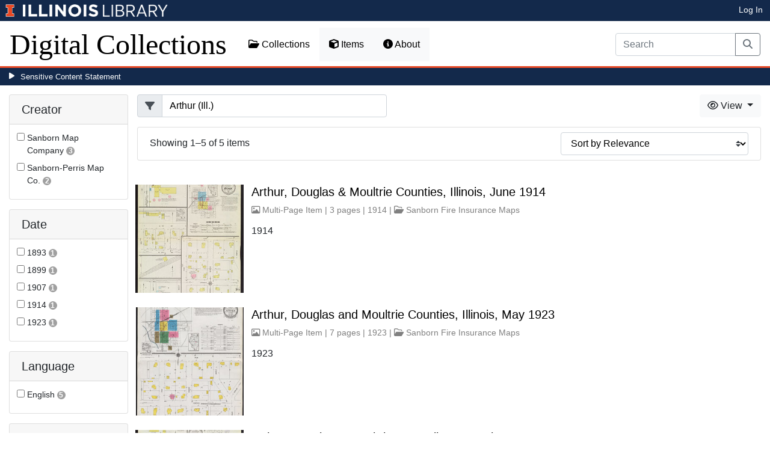

--- FILE ---
content_type: text/html; charset=utf-8
request_url: https://digital.library.illinois.edu/items?field=metadata_spatialCoverage&q=Arthur+%28Ill.%29
body_size: 42242
content:
<!DOCTYPE html>
<html lang='en' prefix='og: http://ogp.me/ns#'>
<head>
<meta content='text/html; charset=UTF-8' http-equiv='Content-Type'>
<title>
Items
|
Digital Collections at the University of Illinois at Urbana-Champaign Library
</title>
<meta charset='utf-8'>
<meta content='Copyright © 2020 The Board of Trustees at the University of Illinois. All rights reserved.' name='copyright'>
<meta content='width=device-width, initial-scale=1, shrink-to-fit=no' name='viewport'>
<meta name="csrf-param" content="authenticity_token" />
<meta name="csrf-token" content="IRxTauXwZVupi4L49dkaRWvQp5HXose3vBarNgQRjpwjkk7XkuuASPvrWDQRP3kA56OVBu8acqPpgejiFpV1dQ" />
<link rel="icon" type="image/png" sizes="16x16" href="https://digital.library.illinois.edu/assets/favicon-16x16-ef82923737989489dfeec252758243e9bf0227ed723f2d9ca2bb8fb73b37476e.png">
        <link rel="icon" type="image/png" sizes="32x32" href="https://digital.library.illinois.edu/assets/favicon-32x32-763a1bd3ccce8bf7c2abc835a0d30a2d01fe94c683f25f5fd01bfdb627058ea3.png">
        <link rel="icon" type="image/png" sizes="96x96" href="https://digital.library.illinois.edu/assets/favicon-96x96-b5766bad40f6dd6d99266fb6f27edeecc6e10700862c0de9a19786b6871fefa7.png">
        <link rel="icon" type="image/png" sizes="192x192" href="https://digital.library.illinois.edu/assets/favicon-192x192-e5d3320a596e93aa617ec5876b0fbc6149dc9bedf8b50f3d992904d306744eae.png">
        <link rel="apple-touch-icon" sizes="120x120" href="https://digital.library.illinois.edu/assets/apple-icon-120x120-23692ad9ee0fff7ca2398c5280cf1163a372a5c209e15b1502f03c57721ca9ab.png">
        <link rel="apple-touch-icon" sizes="152x152" href="https://digital.library.illinois.edu/assets/apple-icon-152x152-f1a1cacbf8f7c3e3fc2e514cc0cd020a3b050b31dde576df79980551ff96c9b5.png">
        <link rel="apple-touch-icon" sizes="167x167" href="https://digital.library.illinois.edu/assets/apple-icon-167x167-f687c1723e9d0d5baa1384c6f6ef463a004565791a66ced85679125368eb5532.png">
        <link rel="apple-touch-icon" sizes="180x180" href="https://digital.library.illinois.edu/assets/apple-icon-180x180-43c0a4664d8bca361d463f36d1a0db507932171b62d69291a93713124cbc2ec5.png">
        <meta name="msapplication-TileColor" content="#13294b"/>
        <meta name="msapplication-TileImage" content="https://digital.library.illinois.edu/assets/ms-icon-310x310-ce8c6889a6fe4efb58fd2caf6fcf215a9708c498cc9e8f849b58e1cd3d643a69.png">
        <meta name="msapplication-config" content="none"/>
        <meta name="theme-color" content="#ffffff"/>

<link rel="stylesheet" href="/assets/application-513b23b06cedd2f70ff43edeb09c2fdf1e3bc747c22e6b82749513cbb773246f.css" media="all" />
<script src="/assets/application-3911c14e17e93547709bcb5ba35a8aaf427850b7431cdf57da1f261807b47ae3.js"></script>
<link href='https://cdn.toolkit.illinois.edu' rel='dns-prefetch'>
<link href='https://cdn.toolkit.illinois.edu/2/toolkit.css' rel='stylesheet'>
<script src='https://cdn.toolkit.illinois.edu/2/toolkit.js'></script>
<script crossorigin='anonymous' src='https://kit.fontawesome.com/72baa8e3c1.js'></script>
<script src='https://cdn.disability.illinois.edu/skipto.min.js'></script>
<script>
  var SkipToConfig = { 
    settings: {
      skipTo: {
        displayOption: 'popup',
        colorTheme: 'illinois'
      }
    }
  };
</script>
</head>
<body data-nav='items' id='items_index'>
<input type="hidden" name="dl-root-path" id="dl-root-path" value="/" autocomplete="off" />
<input type="hidden" name="dl-root-url" id="dl-root-url" value="https://digital.library.illinois.edu/" autocomplete="off" />
<input type="hidden" name="dl-current-path" id="dl-current-path" value="/items" autocomplete="off" />
<header>
<body>
<header>
<div>
<h1 class='sr-only'>University Library, University of Illinois at Urbana-Champaign</h1>
<div class='d-flex justify-content-between'>
<div class='table-row'>
<div class='table-cell'>
<a class='navbar-brand' href='https://illinois.edu/'>
<img class="imark" alt="University of Illinois I-Mark" src="/assets/library_wordmark_horizontal_1-b965c05fef1979c62eb91d7a03c3e052b29c49e48b4ede31ac639e40044afef3.png" />
</a>
</div>
<div class='table-cell'>
<a href='https://www.library.illinois.edu'>
<img class="banner-image-university" alt="University" src="/assets/library_wordmark_horizontal_2-f2a035d9ba7679551d7166d05b6cff26c92120e42b6fa18935c156744f0d8aa5.png" />
</a>
</div>
<div class='table-cell'>
<a href='https://www.library.illinois.edu'>
<img class="banner-image-library" alt="Library" src="/assets/library_wordmark_horizontal_3-a9e5b86fe1700833f27232f577c9395cfb312b21acd262c2397908c9d85faba7.png" />
</a>
</div>
</div>
<div class='user-actions'>
<a class="stripe-link mr-2" href="/signin">Log In</a>
</div>
</div>
</div>

<nav class='navbar navbar-expand-md' role='navigation'>
<a class="navbar-brand" href="/">Digital Collections</a>
<button aria-controls='navbarColor01' aria-expanded='false' aria-label='Toggle navigation' class='navbar-toggler' data-target='#navbarColor01' data-toggle='collapse' type='button'>
<span class='navbar-toggler-icon'></span>
</button>
<div class='collapse navbar-collapse' id='navbarColor01'>
<ul class='navbar-nav mr-auto'>
<li class='nav-item' id='collections-nav'>
<a class="nav-link" href="https://metadata.library.illinois.edu/collections"><i class="far fa-folder-open" aria-hidden="true"></i>
Collections
</a></li>
<li class='nav-item' id='items-nav'>
<a class="nav-link" href="https://metadata.library.illinois.edu/items"><i class="fas fa-cube" aria-hidden="true"></i>
Items
</a></li>
<li class='nav-item' id='items-nav'>
<a class="nav-link" href="https://guides.library.illinois.edu/digital-special-collections/"><i class="fas fa-info-circle" aria-hidden="true"></i>
About
</a></li>
</ul>
<form class="form-inline my-2 mr-3 my-lg-0" action="https://metadata.library.illinois.edu/search" accept-charset="UTF-8" method="get">
<div class='input-group'>
<input type="search" name="q" id="q" value="" placeholder="Search" aria-label="Search" class="form-control" />
<div class='input-group-append'>
<button class='btn btn-outline-secondary' type='submit'>
<i class='fa fa-search'></i>
<span class='sr-only'>Search</span>
</button>
</div>
</div>
</form>

</div>
</nav>
</header>
</body>
<div id='sensitive-pane'>
<button class='sensitive-toggle-btn'>Sensitive Content Statement</button>
</div>
<div class='d-none' id='sensitive-pane-content'>
<p>
The items in the Digital Collections of the University of Illinois Urbana-Champaign Library contain materials which represent or depict sensitive topics or were written from perspectives using outdated or biased language. The Library condemns discrimination and hatred on any grounds. As a research library that supports the mission and values of this land grant institution, it is incumbent upon the University Library to preserve, describe, and provide access to materials to accurately document our past, support learning about it, and effect change in the present. In accordance with the American Library Association’s Freedom to Read statement, we do not censor our materials or prevent patrons from accessing them.
</p>
<p></p>
If you have questions regarding this statement or any content in the Library’s digital collections, please contact
<a href="mailto:digitalcollections@lists.illinois.edu">digitalcollections@lists.illinois.edu</a>
<p></p>
<a href='https://www.ala.org/advocacy/intfreedom/freedomreadstatement'>American Library Association’s Freedom to Read Statement</a>
<p></p>
<a href='https://www.library.illinois.edu/geninfo/deia/'>Diversity, Equity, Inclusion and Accessibility at the University Library</a>
</div>


</header>
</body>
<main id='main-content'>
<div class='container-fluid'>
<div class='page-content'>


<form class="dl-filter" action="/items?field=metadata_spatialCoverage&amp;q=Arthur+%28Ill.%29" accept-charset="UTF-8" method="get">
<div class='row'>
<div class='col-sm-4 col-lg-3 col-xl-2' id='dl-facets'>
<div class="card dl-card-facet" id="metadata_creator.keyword-card"><h5 class="card-header">Creator</h5><div class="card-body"><ul><li class="dl-term"><div class="checkbox"><label><input type="checkbox" name="dl-facet-term"  data-query="metadata_creator.keyword:Sanborn Map Company" data-checked-href="/items?field=metadata_spatialCoverage&fq%5B%5D=metadata_creator.keyword%3ASanborn+Map+Company&q=Arthur+%28Ill.%29" data-unchecked-href="/items?field=metadata_spatialCoverage&q=Arthur+%28Ill.%29"> <span class="dl-term-name">Sanborn Map Company</span> <span class="dl-count">3</span></label></div></li><li class="dl-term"><div class="checkbox"><label><input type="checkbox" name="dl-facet-term"  data-query="metadata_creator.keyword:Sanborn-Perris Map Co." data-checked-href="/items?field=metadata_spatialCoverage&fq%5B%5D=metadata_creator.keyword%3ASanborn-Perris+Map+Co.&q=Arthur+%28Ill.%29" data-unchecked-href="/items?field=metadata_spatialCoverage&q=Arthur+%28Ill.%29"> <span class="dl-term-name">Sanborn-Perris Map Co.</span> <span class="dl-count">2</span></label></div></li></ul></div></div><div class="modal fade dl-modal-facet" id="metadata-creator-keyword-modal"
              tabindex="-1" aria-labelledby="metadata-creator-keyword-modal-label"
              aria-hidden="true"><div class="modal-dialog modal-lg modal-dialog-centered modal-dialog-scrollable"><div class="modal-content"><div class="modal-header"><h5 class="modal-title fs-5" id="metadata-creator-keyword-modal-label">Creator</h5><button type="button" class="close"
                      data-dismiss="modal" aria-label="Close"><span aria-hidden="true">&times;</span></button></div><div class="modal-body"><div class="alert alert-light"><i class="fas fa-info-circle" aria-hidden="true"></i> Select a term to narrow your results.</div><ul><li class="dl-term"><div class="checkbox"><label><input type="radio" name="dl-facet-term"  data-query="metadata_creator.keyword:Sanborn Map Company" data-checked-href="/items?field=metadata_spatialCoverage&fq%5B%5D=metadata_creator.keyword%3ASanborn+Map+Company&q=Arthur+%28Ill.%29" data-unchecked-href="/items?field=metadata_spatialCoverage&q=Arthur+%28Ill.%29"> <span class="dl-term-name">Sanborn Map Company</span> <span class="dl-count">3</span></label></div></li><li class="dl-term"><div class="checkbox"><label><input type="radio" name="dl-facet-term"  data-query="metadata_creator.keyword:Sanborn-Perris Map Co." data-checked-href="/items?field=metadata_spatialCoverage&fq%5B%5D=metadata_creator.keyword%3ASanborn-Perris+Map+Co.&q=Arthur+%28Ill.%29" data-unchecked-href="/items?field=metadata_spatialCoverage&q=Arthur+%28Ill.%29"> <span class="dl-term-name">Sanborn-Perris Map Co.</span> <span class="dl-count">2</span></label></div></li></ul></div><div class="modal-footer"><button type="button" class="btn btn-light" data-dismiss="modal">Close</button><button type="button" class="btn btn-primary submit">Apply Changes</button></div></div></div></div><div class="card dl-card-facet" id="metadata_date.keyword-card"><h5 class="card-header">Date</h5><div class="card-body"><ul><li class="dl-term"><div class="checkbox"><label><input type="checkbox" name="dl-facet-term"  data-query="metadata_date.keyword:1893" data-checked-href="/items?field=metadata_spatialCoverage&fq%5B%5D=metadata_date.keyword%3A1893&q=Arthur+%28Ill.%29" data-unchecked-href="/items?field=metadata_spatialCoverage&q=Arthur+%28Ill.%29"> <span class="dl-term-name">1893</span> <span class="dl-count">1</span></label></div></li><li class="dl-term"><div class="checkbox"><label><input type="checkbox" name="dl-facet-term"  data-query="metadata_date.keyword:1899" data-checked-href="/items?field=metadata_spatialCoverage&fq%5B%5D=metadata_date.keyword%3A1899&q=Arthur+%28Ill.%29" data-unchecked-href="/items?field=metadata_spatialCoverage&q=Arthur+%28Ill.%29"> <span class="dl-term-name">1899</span> <span class="dl-count">1</span></label></div></li><li class="dl-term"><div class="checkbox"><label><input type="checkbox" name="dl-facet-term"  data-query="metadata_date.keyword:1907" data-checked-href="/items?field=metadata_spatialCoverage&fq%5B%5D=metadata_date.keyword%3A1907&q=Arthur+%28Ill.%29" data-unchecked-href="/items?field=metadata_spatialCoverage&q=Arthur+%28Ill.%29"> <span class="dl-term-name">1907</span> <span class="dl-count">1</span></label></div></li><li class="dl-term"><div class="checkbox"><label><input type="checkbox" name="dl-facet-term"  data-query="metadata_date.keyword:1914" data-checked-href="/items?field=metadata_spatialCoverage&fq%5B%5D=metadata_date.keyword%3A1914&q=Arthur+%28Ill.%29" data-unchecked-href="/items?field=metadata_spatialCoverage&q=Arthur+%28Ill.%29"> <span class="dl-term-name">1914</span> <span class="dl-count">1</span></label></div></li><li class="dl-term"><div class="checkbox"><label><input type="checkbox" name="dl-facet-term"  data-query="metadata_date.keyword:1923" data-checked-href="/items?field=metadata_spatialCoverage&fq%5B%5D=metadata_date.keyword%3A1923&q=Arthur+%28Ill.%29" data-unchecked-href="/items?field=metadata_spatialCoverage&q=Arthur+%28Ill.%29"> <span class="dl-term-name">1923</span> <span class="dl-count">1</span></label></div></li></ul></div></div><div class="modal fade dl-modal-facet" id="metadata-date-keyword-modal"
              tabindex="-1" aria-labelledby="metadata-date-keyword-modal-label"
              aria-hidden="true"><div class="modal-dialog modal-lg modal-dialog-centered modal-dialog-scrollable"><div class="modal-content"><div class="modal-header"><h5 class="modal-title fs-5" id="metadata-date-keyword-modal-label">Date</h5><button type="button" class="close"
                      data-dismiss="modal" aria-label="Close"><span aria-hidden="true">&times;</span></button></div><div class="modal-body"><div class="alert alert-light"><i class="fas fa-info-circle" aria-hidden="true"></i> Select a term to narrow your results.</div><ul><li class="dl-term"><div class="checkbox"><label><input type="radio" name="dl-facet-term"  data-query="metadata_date.keyword:1893" data-checked-href="/items?field=metadata_spatialCoverage&fq%5B%5D=metadata_date.keyword%3A1893&q=Arthur+%28Ill.%29" data-unchecked-href="/items?field=metadata_spatialCoverage&q=Arthur+%28Ill.%29"> <span class="dl-term-name">1893</span> <span class="dl-count">1</span></label></div></li><li class="dl-term"><div class="checkbox"><label><input type="radio" name="dl-facet-term"  data-query="metadata_date.keyword:1899" data-checked-href="/items?field=metadata_spatialCoverage&fq%5B%5D=metadata_date.keyword%3A1899&q=Arthur+%28Ill.%29" data-unchecked-href="/items?field=metadata_spatialCoverage&q=Arthur+%28Ill.%29"> <span class="dl-term-name">1899</span> <span class="dl-count">1</span></label></div></li><li class="dl-term"><div class="checkbox"><label><input type="radio" name="dl-facet-term"  data-query="metadata_date.keyword:1907" data-checked-href="/items?field=metadata_spatialCoverage&fq%5B%5D=metadata_date.keyword%3A1907&q=Arthur+%28Ill.%29" data-unchecked-href="/items?field=metadata_spatialCoverage&q=Arthur+%28Ill.%29"> <span class="dl-term-name">1907</span> <span class="dl-count">1</span></label></div></li><li class="dl-term"><div class="checkbox"><label><input type="radio" name="dl-facet-term"  data-query="metadata_date.keyword:1914" data-checked-href="/items?field=metadata_spatialCoverage&fq%5B%5D=metadata_date.keyword%3A1914&q=Arthur+%28Ill.%29" data-unchecked-href="/items?field=metadata_spatialCoverage&q=Arthur+%28Ill.%29"> <span class="dl-term-name">1914</span> <span class="dl-count">1</span></label></div></li><li class="dl-term"><div class="checkbox"><label><input type="radio" name="dl-facet-term"  data-query="metadata_date.keyword:1923" data-checked-href="/items?field=metadata_spatialCoverage&fq%5B%5D=metadata_date.keyword%3A1923&q=Arthur+%28Ill.%29" data-unchecked-href="/items?field=metadata_spatialCoverage&q=Arthur+%28Ill.%29"> <span class="dl-term-name">1923</span> <span class="dl-count">1</span></label></div></li></ul></div><div class="modal-footer"><button type="button" class="btn btn-light" data-dismiss="modal">Close</button><button type="button" class="btn btn-primary submit">Apply Changes</button></div></div></div></div><div class="card dl-card-facet" id="metadata_language.keyword-card"><h5 class="card-header">Language</h5><div class="card-body"><ul><li class="dl-term"><div class="checkbox"><label><input type="checkbox" name="dl-facet-term"  data-query="metadata_language.keyword:English" data-checked-href="/items?field=metadata_spatialCoverage&fq%5B%5D=metadata_language.keyword%3AEnglish&q=Arthur+%28Ill.%29" data-unchecked-href="/items?field=metadata_spatialCoverage&q=Arthur+%28Ill.%29"> <span class="dl-term-name">English</span> <span class="dl-count">5</span></label></div></li></ul></div></div><div class="modal fade dl-modal-facet" id="metadata-language-keyword-modal"
              tabindex="-1" aria-labelledby="metadata-language-keyword-modal-label"
              aria-hidden="true"><div class="modal-dialog modal-lg modal-dialog-centered modal-dialog-scrollable"><div class="modal-content"><div class="modal-header"><h5 class="modal-title fs-5" id="metadata-language-keyword-modal-label">Language</h5><button type="button" class="close"
                      data-dismiss="modal" aria-label="Close"><span aria-hidden="true">&times;</span></button></div><div class="modal-body"><div class="alert alert-light"><i class="fas fa-info-circle" aria-hidden="true"></i> Select a term to narrow your results.</div><ul><li class="dl-term"><div class="checkbox"><label><input type="radio" name="dl-facet-term"  data-query="metadata_language.keyword:English" data-checked-href="/items?field=metadata_spatialCoverage&fq%5B%5D=metadata_language.keyword%3AEnglish&q=Arthur+%28Ill.%29" data-unchecked-href="/items?field=metadata_spatialCoverage&q=Arthur+%28Ill.%29"> <span class="dl-term-name">English</span> <span class="dl-count">5</span></label></div></li></ul></div><div class="modal-footer"><button type="button" class="btn btn-light" data-dismiss="modal">Close</button><button type="button" class="btn btn-primary submit">Apply Changes</button></div></div></div></div><div class="card dl-card-facet" id="metadata_publisher.keyword-card"><h5 class="card-header">Publisher</h5><div class="card-body"><ul><li class="dl-term"><div class="checkbox"><label><input type="checkbox" name="dl-facet-term"  data-query="metadata_publisher.keyword:Sanborn Map & Publishing Co." data-checked-href="/items?field=metadata_spatialCoverage&fq%5B%5D=metadata_publisher.keyword%3ASanborn+Map+%26+Publishing+Co.&q=Arthur+%28Ill.%29" data-unchecked-href="/items?field=metadata_spatialCoverage&q=Arthur+%28Ill.%29"> <span class="dl-term-name">Sanborn Map &amp; Publishing Co.</span> <span class="dl-count">3</span></label></div></li><li class="dl-term"><div class="checkbox"><label><input type="checkbox" name="dl-facet-term"  data-query="metadata_publisher.keyword:Sanborn-Perris Map Co." data-checked-href="/items?field=metadata_spatialCoverage&fq%5B%5D=metadata_publisher.keyword%3ASanborn-Perris+Map+Co.&q=Arthur+%28Ill.%29" data-unchecked-href="/items?field=metadata_spatialCoverage&q=Arthur+%28Ill.%29"> <span class="dl-term-name">Sanborn-Perris Map Co.</span> <span class="dl-count">2</span></label></div></li></ul></div></div><div class="modal fade dl-modal-facet" id="metadata-publisher-keyword-modal"
              tabindex="-1" aria-labelledby="metadata-publisher-keyword-modal-label"
              aria-hidden="true"><div class="modal-dialog modal-lg modal-dialog-centered modal-dialog-scrollable"><div class="modal-content"><div class="modal-header"><h5 class="modal-title fs-5" id="metadata-publisher-keyword-modal-label">Publisher</h5><button type="button" class="close"
                      data-dismiss="modal" aria-label="Close"><span aria-hidden="true">&times;</span></button></div><div class="modal-body"><div class="alert alert-light"><i class="fas fa-info-circle" aria-hidden="true"></i> Select a term to narrow your results.</div><ul><li class="dl-term"><div class="checkbox"><label><input type="radio" name="dl-facet-term"  data-query="metadata_publisher.keyword:Sanborn Map & Publishing Co." data-checked-href="/items?field=metadata_spatialCoverage&fq%5B%5D=metadata_publisher.keyword%3ASanborn+Map+%26+Publishing+Co.&q=Arthur+%28Ill.%29" data-unchecked-href="/items?field=metadata_spatialCoverage&q=Arthur+%28Ill.%29"> <span class="dl-term-name">Sanborn Map & Publishing Co.</span> <span class="dl-count">3</span></label></div></li><li class="dl-term"><div class="checkbox"><label><input type="radio" name="dl-facet-term"  data-query="metadata_publisher.keyword:Sanborn-Perris Map Co." data-checked-href="/items?field=metadata_spatialCoverage&fq%5B%5D=metadata_publisher.keyword%3ASanborn-Perris+Map+Co.&q=Arthur+%28Ill.%29" data-unchecked-href="/items?field=metadata_spatialCoverage&q=Arthur+%28Ill.%29"> <span class="dl-term-name">Sanborn-Perris Map Co.</span> <span class="dl-count">2</span></label></div></li></ul></div><div class="modal-footer"><button type="button" class="btn btn-light" data-dismiss="modal">Close</button><button type="button" class="btn btn-primary submit">Apply Changes</button></div></div></div></div><div class="card dl-card-facet" id="metadata_provider.keyword-card"><h5 class="card-header">Repository</h5><div class="card-body"><ul><li class="dl-term"><div class="checkbox"><label><input type="checkbox" name="dl-facet-term"  data-query="metadata_provider.keyword:Map Library" data-checked-href="/items?field=metadata_spatialCoverage&fq%5B%5D=metadata_provider.keyword%3AMap+Library&q=Arthur+%28Ill.%29" data-unchecked-href="/items?field=metadata_spatialCoverage&q=Arthur+%28Ill.%29"> <span class="dl-term-name">Map Library</span> <span class="dl-count">5</span></label></div></li></ul></div></div><div class="modal fade dl-modal-facet" id="metadata-provider-keyword-modal"
              tabindex="-1" aria-labelledby="metadata-provider-keyword-modal-label"
              aria-hidden="true"><div class="modal-dialog modal-lg modal-dialog-centered modal-dialog-scrollable"><div class="modal-content"><div class="modal-header"><h5 class="modal-title fs-5" id="metadata-provider-keyword-modal-label">Repository</h5><button type="button" class="close"
                      data-dismiss="modal" aria-label="Close"><span aria-hidden="true">&times;</span></button></div><div class="modal-body"><div class="alert alert-light"><i class="fas fa-info-circle" aria-hidden="true"></i> Select a term to narrow your results.</div><ul><li class="dl-term"><div class="checkbox"><label><input type="radio" name="dl-facet-term"  data-query="metadata_provider.keyword:Map Library" data-checked-href="/items?field=metadata_spatialCoverage&fq%5B%5D=metadata_provider.keyword%3AMap+Library&q=Arthur+%28Ill.%29" data-unchecked-href="/items?field=metadata_spatialCoverage&q=Arthur+%28Ill.%29"> <span class="dl-term-name">Map Library</span> <span class="dl-count">5</span></label></div></li></ul></div><div class="modal-footer"><button type="button" class="btn btn-light" data-dismiss="modal">Close</button><button type="button" class="btn btn-primary submit">Apply Changes</button></div></div></div></div><div class="card dl-card-facet" id="metadata_subject.keyword-card"><h5 class="card-header">Subject</h5><div class="card-body"><ul><li class="dl-term"><div class="checkbox"><label><input type="checkbox" name="dl-facet-term"  data-query="metadata_subject.keyword:Fire risk assessment" data-checked-href="/items?field=metadata_spatialCoverage&fq%5B%5D=metadata_subject.keyword%3AFire+risk+assessment&q=Arthur+%28Ill.%29" data-unchecked-href="/items?field=metadata_spatialCoverage&q=Arthur+%28Ill.%29"> <span class="dl-term-name">Fire risk assessment</span> <span class="dl-count">5</span></label></div></li></ul></div></div><div class="modal fade dl-modal-facet" id="metadata-subject-keyword-modal"
              tabindex="-1" aria-labelledby="metadata-subject-keyword-modal-label"
              aria-hidden="true"><div class="modal-dialog modal-lg modal-dialog-centered modal-dialog-scrollable"><div class="modal-content"><div class="modal-header"><h5 class="modal-title fs-5" id="metadata-subject-keyword-modal-label">Subject</h5><button type="button" class="close"
                      data-dismiss="modal" aria-label="Close"><span aria-hidden="true">&times;</span></button></div><div class="modal-body"><div class="alert alert-light"><i class="fas fa-info-circle" aria-hidden="true"></i> Select a term to narrow your results.</div><ul><li class="dl-term"><div class="checkbox"><label><input type="radio" name="dl-facet-term"  data-query="metadata_subject.keyword:Fire risk assessment" data-checked-href="/items?field=metadata_spatialCoverage&fq%5B%5D=metadata_subject.keyword%3AFire+risk+assessment&q=Arthur+%28Ill.%29" data-unchecked-href="/items?field=metadata_spatialCoverage&q=Arthur+%28Ill.%29"> <span class="dl-term-name">Fire risk assessment</span> <span class="dl-count">5</span></label></div></li></ul></div><div class="modal-footer"><button type="button" class="btn btn-light" data-dismiss="modal">Close</button><button type="button" class="btn btn-primary submit">Apply Changes</button></div></div></div></div><div class="card dl-card-facet" id="metadata_type.keyword-card"><h5 class="card-header">Type</h5><div class="card-body"><ul><li class="dl-term"><div class="checkbox"><label><input type="checkbox" name="dl-facet-term"  data-query="metadata_type.keyword:Cartographic material" data-checked-href="/items?field=metadata_spatialCoverage&fq%5B%5D=metadata_type.keyword%3ACartographic+material&q=Arthur+%28Ill.%29" data-unchecked-href="/items?field=metadata_spatialCoverage&q=Arthur+%28Ill.%29"> <span class="dl-term-name">Cartographic material</span> <span class="dl-count">5</span></label></div></li></ul></div></div><div class="modal fade dl-modal-facet" id="metadata-type-keyword-modal"
              tabindex="-1" aria-labelledby="metadata-type-keyword-modal-label"
              aria-hidden="true"><div class="modal-dialog modal-lg modal-dialog-centered modal-dialog-scrollable"><div class="modal-content"><div class="modal-header"><h5 class="modal-title fs-5" id="metadata-type-keyword-modal-label">Type</h5><button type="button" class="close"
                      data-dismiss="modal" aria-label="Close"><span aria-hidden="true">&times;</span></button></div><div class="modal-body"><div class="alert alert-light"><i class="fas fa-info-circle" aria-hidden="true"></i> Select a term to narrow your results.</div><ul><li class="dl-term"><div class="checkbox"><label><input type="radio" name="dl-facet-term"  data-query="metadata_type.keyword:Cartographic material" data-checked-href="/items?field=metadata_spatialCoverage&fq%5B%5D=metadata_type.keyword%3ACartographic+material&q=Arthur+%28Ill.%29" data-unchecked-href="/items?field=metadata_spatialCoverage&q=Arthur+%28Ill.%29"> <span class="dl-term-name">Cartographic material</span> <span class="dl-count">5</span></label></div></li></ul></div><div class="modal-footer"><button type="button" class="btn btn-light" data-dismiss="modal">Close</button><button type="button" class="btn btn-primary submit">Apply Changes</button></div></div></div></div>
</div>
<div class='col-sm-8 col-lg-9 col-xl-10'>
<div class='row'>
<div class='col-sm-5'>
<input type="hidden" name="field" id="field" value="metadata_spatialCoverage" autocomplete="off" />
<input type="hidden" name="q" id="q" value="Arthur (Ill.)" autocomplete="off" />
<div class="input-group"><div class="input-group-prepend"><span class="input-group-text"><i class="fa fa-filter"></i></span></div><input type="search" name="q" id="q" value="Arthur (Ill.)" class="form-control" placeholder="Filter" /></div>
</div>
<div class='col-sm-7'>
<div class='btn-group float-right'>
<div class='btn-group'>
<button aria-expanded='false' aria-haspopup='true' class='btn btn-light dropdown-toggle' data-toggle='dropdown' type='button'>
<i class='fa fa-eye'></i>
View
<span class='caret'></span>
</button>
<div class='dropdown-menu dropdown-menu-right'>
<a id="dl-view-as-atom" class="dropdown-item" href="/items.atom?field=metadata_spatialCoverage&amp;q=Arthur+%28Ill.%29"><i class='fa fa-rss'></i>
  Atom
</a><a id="dl-view-as-json" class="dropdown-item" href="/items.json?field=metadata_spatialCoverage&amp;q=Arthur+%28Ill.%29"><i class='fa fa-code'></i>
 JSON
</a></div>
</div>
</div>

</div>
</div>
<div class='card dl-results-summary'>
<div class='card-body'>
<div class='row'>
<div class='col-sm-8' id='dl-search-status'>
Showing 1&ndash;5 of 5 items
</div>
<div class='col-sm-4 float-right'>
<form class="form-inline" method="get"><div class="form-group"><select name="sort" class="custom-select"><option value="">Sort by Relevance</option><option value="metadata_title.sort" >Sort by Title</option><option value="metadata_creator.sort" >Sort by Creator</option><option value="metadata_date.sort" >Sort by Date</option></select></div></form>
</div>
</div>
</div>
</div>
<div class='dl-results dl-list-results' id='dl-items'>
<div class='row justify-content-md-center'>
<div class='col-md-auto'>

</div>
</div>
<div class='dl-cards d-none d-sm-block d-md-none'>

</div>
<div class='d-sm-none d-md-block'>
<ul class="list-unstyled"><li class="media my-4"><div class="dl-thumbnail-container"><a aria-hidden="true" tabindex="-1" href="/items/f59cc2b0-4c61-0134-1dad-0050569601ca-9"><img class="dl-thumbnail mr-3" alt="" data-location="remote" src="https://images.digital.library.illinois.edu/iiif/2/85449390-4c66-0134-1dad-0050569601ca-f/square/!256,256/0/default.jpg" /></a><img class="dl-load-indicator" src="/assets/thumbnail-spinner-992b4af5fcd49cf1b7d4b502d124e8e9b7ea681b3bd35e05b68728c1a7698304.svg" /></div><div class="media-body"><h5 class="mt-0"><a href="/items/f59cc2b0-4c61-0134-1dad-0050569601ca-9">Arthur, Douglas &amp; Moultrie Counties, Illinois, June 1914</a></h5><span class="dl-info-line"><i class="far fa-image" aria-hidden="true"></i> Multi-Page Item | 3 pages | 1914 | <i class="far fa-folder-open" aria-hidden="true"></i> <a href="/collections/6ff64b00-072d-0130-c5bb-0019b9e633c5-2">Sanborn Fire Insurance Maps</a></span><span class="dl-description">1914</span></div></li><li class="media my-4"><div class="dl-thumbnail-container"><a aria-hidden="true" tabindex="-1" href="/items/332e2a80-8a1f-0137-6d99-02d0d7bfd6e4-7"><img class="dl-thumbnail mr-3" alt="" data-location="remote" src="https://images.digital.library.illinois.edu/iiif/2/e2a618e0-8a1f-0137-6d99-02d0d7bfd6e4-6/square/!256,256/0/default.jpg" /></a><img class="dl-load-indicator" src="/assets/thumbnail-spinner-992b4af5fcd49cf1b7d4b502d124e8e9b7ea681b3bd35e05b68728c1a7698304.svg" /></div><div class="media-body"><h5 class="mt-0"><a href="/items/332e2a80-8a1f-0137-6d99-02d0d7bfd6e4-7">Arthur, Douglas and Moultrie Counties, Illinois, May 1923</a></h5><span class="dl-info-line"><i class="far fa-image" aria-hidden="true"></i> Multi-Page Item | 7 pages | 1923 | <i class="far fa-folder-open" aria-hidden="true"></i> <a href="/collections/6ff64b00-072d-0130-c5bb-0019b9e633c5-2">Sanborn Fire Insurance Maps</a></span><span class="dl-description">1923</span></div></li><li class="media my-4"><div class="dl-thumbnail-container"><a aria-hidden="true" tabindex="-1" href="/items/f5606610-4c61-0134-1dad-0050569601ca-d"><img class="dl-thumbnail mr-3" alt="" data-location="remote" src="https://images.digital.library.illinois.edu/iiif/2/0314a2d0-4c6b-0134-1dad-0050569601ca-0/square/!256,256/0/default.jpg" /></a><img class="dl-load-indicator" src="/assets/thumbnail-spinner-992b4af5fcd49cf1b7d4b502d124e8e9b7ea681b3bd35e05b68728c1a7698304.svg" /></div><div class="media-body"><h5 class="mt-0"><a href="/items/f5606610-4c61-0134-1dad-0050569601ca-d">Arthur, Douglas &amp; Moultrie Co&#39;s., Ill., September 1907</a></h5><span class="dl-info-line"><i class="far fa-image" aria-hidden="true"></i> Multi-Page Item | 3 pages | 1907 | <i class="far fa-folder-open" aria-hidden="true"></i> <a href="/collections/6ff64b00-072d-0130-c5bb-0019b9e633c5-2">Sanborn Fire Insurance Maps</a></span><span class="dl-description">1907</span></div></li><li class="media my-4"><div class="dl-thumbnail-container"><a aria-hidden="true" tabindex="-1" href="/items/f3c2ddc0-4c61-0134-1dad-0050569601ca-6"><img class="dl-thumbnail mr-3" alt="" data-location="remote" src="https://images.digital.library.illinois.edu/iiif/2/9cd9e280-4c62-0134-1dad-0050569601ca-1/square/!256,256/0/default.jpg" /></a><img class="dl-load-indicator" src="/assets/thumbnail-spinner-992b4af5fcd49cf1b7d4b502d124e8e9b7ea681b3bd35e05b68728c1a7698304.svg" /></div><div class="media-body"><h5 class="mt-0"><a href="/items/f3c2ddc0-4c61-0134-1dad-0050569601ca-6">Arthur, Moultrie &amp; Douglas Co&#39;s., Ill.</a></h5><span class="dl-info-line"><i class="far fa-image" aria-hidden="true"></i> Image | 1893 | <i class="far fa-folder-open" aria-hidden="true"></i> <a href="/collections/6ff64b00-072d-0130-c5bb-0019b9e633c5-2">Sanborn Fire Insurance Maps</a></span><span class="dl-description">1893</span></div></li><li class="media my-4"><div class="dl-thumbnail-container"><a aria-hidden="true" tabindex="-1" href="/items/f5a3c770-4c61-0134-1dad-0050569601ca-5"><img class="dl-thumbnail mr-3" alt="" data-location="remote" src="https://images.digital.library.illinois.edu/iiif/2/92c39fe0-4c66-0134-1dad-0050569601ca-0/square/!256,256/0/default.jpg" /></a><img class="dl-load-indicator" src="/assets/thumbnail-spinner-992b4af5fcd49cf1b7d4b502d124e8e9b7ea681b3bd35e05b68728c1a7698304.svg" /></div><div class="media-body"><h5 class="mt-0"><a href="/items/f5a3c770-4c61-0134-1dad-0050569601ca-5">Arthur, Moultrie &amp; Douglas Co&#39;s., Ill., Sept. 1899</a></h5><span class="dl-info-line"><i class="far fa-image" aria-hidden="true"></i> Multi-Page Item | 2 pages | 1899 | <i class="far fa-folder-open" aria-hidden="true"></i> <a href="/collections/6ff64b00-072d-0130-c5bb-0019b9e633c5-2">Sanborn Fire Insurance Maps</a></span><span class="dl-description">1899</span></div></li></ul>
</div>
<div class='row justify-content-md-center'>
<div class='col-md-auto'>

</div>
</div>
<div class='text-center'>
<a role="button" class="contact-toggle-btn" data-bs-toggle="collapse" aria-expanded="false" aria-controls="contact-form" href="#contact-form">Contact us</a>
for questions and to provide feedback.
<div class='collapse' id='contact-form'>
<div class='alert' id='contact-form-alert' style='display: none'></div>
<form id="contact-form" action="/contact" accept-charset="UTF-8" method="post"><input type="hidden" name="authenticity_token" value="Bnk3e9vLElta0tBhdHN_J9PeXZifSwEca2qIrA5qpw-K8pzOS29jMYwcTAvtvD0aEyWRDDdIZZxQAg4jcnKy7g" autocomplete="off" />
<input type="hidden" name="page_url" id="page_url" value="https://digital.library.illinois.edu/items?field=metadata_spatialCoverage&amp;q=Arthur+%28Ill.%29" autocomplete="off" />
<div class='row'>
<div class='col-sm-6'>
<div class='mb-3'>
<label class="form-label" for="name">Your Name (optional)</label>
<input type="text" name="name" id="name" class="form-control" />
</div>
<div class='mb-3'>
<label class="form-label" for="email">Your Email (optional)</label>
<input type="text" name="email" id="email" class="form-control" />
</div>
</div>
<div class='col-sm-6'>
<div class='mb-3'>
<label class="form-label" for="comment">Your Comment</label>
<textarea name="comment" id="comment" rows="5" class="form-control">
</textarea>
</div>
<div class='mb-3'>
<label class="col-sm-3 col-form-label" for="contact-answer">What is 4 &plus; 3?</label>
<input type="text" name="honey_email" id="honey_email" placeholder="Leave this field blank." style="display: none" /><input type="text" name="answer" id="contact-answer" class="form-control" /><input type="hidden" name="correct_answer_hash" id="correct_answer_hash" value="698a343071b2986c9089aa1bee80d07d" autocomplete="off" />
</div>
<div class='mb-3'>
<input type="submit" name="commit" value="Submit" class="btn btn-primary" id="submit-button" disabled="disabled" data-disable-with="Submit" />
</div>
</div>
</div>
</form>

</div>
</div>


</div>
</div>
</div>
</form>

<div id='dl-download-zip-modal-container'>
<div aria-hidden='true' aria-labelledby='dl-download-zip-modal-label' class='modal fade' id='dl-download-zip-modal' role='dialog' tabindex='-1'>
<div class='modal-dialog modal-dialog-centered' role='document'>
<div class='modal-content'>
<div class='modal-header'>
<h4 class='modal-title' id='dl-download-zip-modal-label'>Download Zip File</h4>
<button aria-label='Close' class='close' data-dismiss='modal' type='button'>
<span aria-hidden='true'>×</span>
</button>
</div>
<div class='modal-body'>
<div class='alert alert-light'>
<i class="fas fa-info-circle" aria-hidden="true"></i>
Zip files include high-resolution files for all of the items in the
current result set.
</div>
<div class='alert alert-light'>
<i class="fas fa-info-circle" aria-hidden="true"></i>
Estimated file size: 4.49 GB
</div>
<div class='alert alert-light'>
<p style='color: #ff5733; text-align: center;'>
<i class="fas fa-info-circle" aria-hidden="true"></i>
Due to large file sizes, these items are only available in multiple batch downloads.
If you need all items in a single download, please close this window and send us a
message using the Contact Us form at the bottom of the page.
</p>
<p class='form-text text-muted text-center'>
If you know which files you need to download, please download the item directly from the item's page.
</p>
</div>
<p class='form-text text-muted text-center'>
Estimated average file size: 1 GB
</p>
<form class="dl-captcha-form" action="/items.zip?field=metadata_spatialCoverage&amp;q=Arthur+%28Ill.%29" accept-charset="UTF-8" method="get"><input type="hidden" name="limit" id="limit" value="4" autocomplete="off" />
<div class='form-group'>
<select name="download_start" id="download_start" class="form-control"><option value="0">Batch 1: items 1 - 4 (Contains 4 item(s))</option>
<option value="4">Batch 2: items 5 - 8 (Contains 4 item(s))</option>
<option value="8">Batch 3: items 9 - 12 (Contains 4 item(s))</option>
<option value="12">Batch 4: items 13 - 16 (Contains 4 item(s))</option>
<option value="16">Batch 5: items 17 - 20 (Contains 4 item(s))</option></select>
</div>
<br><input type="text" name="email" id="email" placeholder="Leave this field blank" class="dl-captcha-email" /><label for="answer">What is 4 &plus; 4?</label><input type="text" name="answer" id="answer" class="form-control" /><input type="hidden" name="correct_answer_hash" id="correct_answer_hash" value="b856b11eec881181ed51ce5d3522e427" autocomplete="off" /><div class="text-right mt-3"><button class="btn btn-light" data-dismiss="modal" type="button">Cancel</button><input type="submit" value="Download" class="btn btn-primary"></div></form>
</div>
</div>
</div>
</div>

</div>

</div>
</div>
</main>
<footer>
<footer role='contentinfo'>
<div class='row'>
<div class='col-sm-12 text-line'>
<div class='contact-area'>
The Digital Collections are a product of the University Library.
</div>
</div>
</div>
<il-footer role='contentinfo'>
<div class='il-footer-contact uofi_address' slot='contact' style='text-align: left;'>
<p>
<a href='/'>Main Library Information</a>
</p>
<p>1408 W.Gregory Dr.</p>
<p>Urbana, IL 61801</p>
<p>217-333-2290</p>
<p>
<a href='https://www.library.illinois.edu/ask-us/'>Ask a Librarian!</a>
</p>
</div>
<div class='il-footer-social gw-m-0' slot='social' style='text-align: left;'>
<ul>
<li>
<a class='social-icon-link' href='https://www.facebook.com/uillinoislibrary' style='background: none; color: white;'>
<i aria-hidden='true' class='fa-brands fa-facebook'></i>
<span class='sr-only'>Facebook</span>
</a>
</li>
<li>
<a class='social-icon-link' href='https://www.instagram.com/uillinoislibrary/' style='background: none; color: white;'>
<i aria-hidden='true' class='fa-brands fa-instagram'></i>
<span class='sr-only'>Instagram</span>
</a>
</li>
<li>
<a class='social-icon-link' href='https://www.tiktok.com/@uillinoislibrary' style='background: none; color: white;'>
<i aria-hidden='true' class='fa-brands fa-tiktok'></i>
<span class='sr-only'>TikTok</span>
</a>
</li>
<li>
<a class='social-icon-link' href='https://www.reddit.com/user/UIllinoisLibrary' style='background: none; color: white;'>
<i aria-hidden='true' class='fa-brands fa-reddit'></i>
<span class='sr-only'>Reddit</span>
</a>
</li>
</ul>
</div>
<div class='il-footer-navigation'>
<div class='il-footer-navigation-column'>
<nav aria-labelledby='library-resources'>
<h2 id='library-resources'>Library Resources:</h2>
<ul>
<li>
<a href='https://guides.library.illinois.edu/usersdisabilities'>Assistive Technology and Services</a>
</li>
<li>
<a href='https://www.library.illinois.edu/geninfo/deia/'>Diversity, Equity, Inclusion, & Accessibility</a>
</li>
<li>
<a href='https://www.library.illinois.edu/collections/sensitive-content-statement/'>Sensitive Content Statement</a>
</li>
<li>
<a href='https://www.library.illinois.edu/staff/'>Library Staff Website</a>
</li>
</ul>
</nav>
</div>
<div class='il-footer-navigation-column'>
<nav aria-labelledby='additional-links'>
<h2 id='additional-links'>Get Involved:</h2>
<ul>
<li>
<a href='https://www.library.illinois.edu/friends/make-a-gift/'>Make a Gift</a>
</li>
<li>
<a href='https://forms.illinois.edu/sec/887006'>Suggest a Purchase</a>
</li>
<li>
<a href='https://www.library.illinois.edu/doc/' style='display: block; margin-top: 15px;'>
<img alt='Federal Library Depository Program Logo' class='footer-library_fdlp-div_img' src='https://www.library.illinois.edu/funkaces/wp-content/themes/main-theme/assets/images/fdlp-emblem-logo-text-invert.png' width='100px;'>
</a>
</li>
</ul>
</nav>
</div>
</div>
<nav aria-label='Legal notices' class='il-footer-links' slot='links'>
<ul>
<li>
<button class='ot-sdk-show-settings' data-il='cookies' id='ot-sdk-btn'>About Cookies</button>
</li>
<li>
<a data-il='privacy' href='https://www.vpaa.uillinois.edu/resources/web_privacy'>Privacy Policy</a>
</li>
<li>
<a data-il='copyright' href='https://illinois.edu/resources/website/copyright.html'>Copyright © 2024</a>
</li>
<li>
<a href='https://www.library.illinois.edu/staff/bylaws-the-library-university-of-illinois-at-urbana-champaign/'>College Bylaws</a>
</li>
</ul>
</nav>
</il-footer>
</footer>

</footer>
    <script async src="https://www.googletagmanager.com/gtag/js?id=G-9BLSDKB57L"></script>
    <script>
        window.dataLayer = window.dataLayer || [];
        function gtag(){dataLayer.push(arguments);}
        gtag('js', new Date());

        gtag('config', 'G-9BLSDKB57L');
    </script>

</html>
